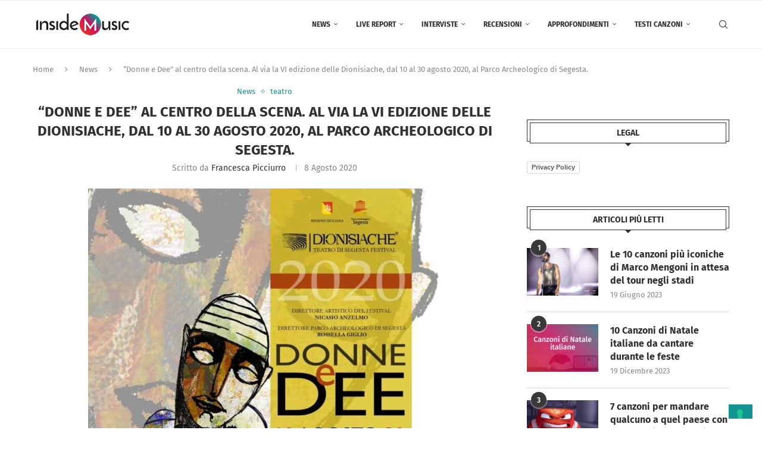

--- FILE ---
content_type: text/html; charset=utf-8
request_url: https://www.google.com/recaptcha/api2/aframe
body_size: 268
content:
<!DOCTYPE HTML><html><head><meta http-equiv="content-type" content="text/html; charset=UTF-8"></head><body><script nonce="v9Kp1cVFz2C65qKqECZ7Qg">/** Anti-fraud and anti-abuse applications only. See google.com/recaptcha */ try{var clients={'sodar':'https://pagead2.googlesyndication.com/pagead/sodar?'};window.addEventListener("message",function(a){try{if(a.source===window.parent){var b=JSON.parse(a.data);var c=clients[b['id']];if(c){var d=document.createElement('img');d.src=c+b['params']+'&rc='+(localStorage.getItem("rc::a")?sessionStorage.getItem("rc::b"):"");window.document.body.appendChild(d);sessionStorage.setItem("rc::e",parseInt(sessionStorage.getItem("rc::e")||0)+1);localStorage.setItem("rc::h",'1769293294924');}}}catch(b){}});window.parent.postMessage("_grecaptcha_ready", "*");}catch(b){}</script></body></html>

--- FILE ---
content_type: application/javascript; charset=utf-8
request_url: https://cs.iubenda.com/cookie-solution/confs/js/96720102.js
body_size: -243
content:
_iub.csRC = { consApiKey: 'ggoWabYkxTFz2KpB18LRkzoYcM21xCvt', showBranding: false, publicId: 'a753d152-6db6-11ee-8bfc-5ad8d8c564c0', floatingGroup: false };
_iub.csEnabled = true;
_iub.csPurposes = [3,1,5,4];
_iub.cpUpd = 1720714633;
_iub.csT = 0.025;
_iub.googleConsentModeV2 = true;
_iub.totalNumberOfProviders = 5;
